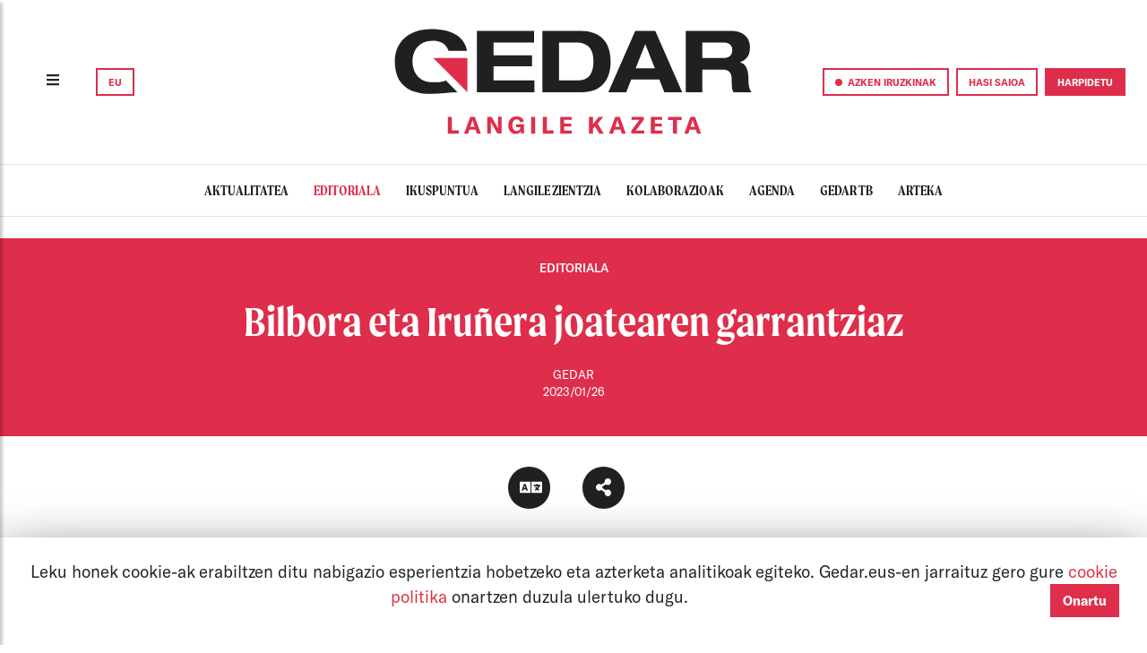

--- FILE ---
content_type: text/html; charset=UTF-8
request_url: https://gedar.eus/editoriala/bilbora-eta-irunera-joatearen-garrantziaz1
body_size: 10526
content:
<!DOCTYPE html>
<html lang="eu" class="DW dw-pri dw-vt">
<head>
    
                                            <meta name="viewport"
      content="width=device-width, user-scalable=no, initial-scale=1.0, maximum-scale=1.0, minimum-scale=1.0">
<meta charset="utf-8">
<meta http-equiv="Content-Type" content="text/html; charset=UTF-8">
<meta name="author" content="Gedar">
<meta property="og:site_name" content="Gedar: Langile kazeta">

<title>Bilbora eta Iruñera joatearen garrantziaz | Editoriala | Gedar</title>

    <meta property="og:title" content="[EDITORIALA]: &quot;Bilbora eta Iruñera joatearen garrantziaz&quot;"/>
    <meta name="twitter:title" content="[EDITORIALA]: &quot;Bilbora eta Iruñera joatearen garrantziaz&quot;"/>
    
    <meta property="og:image" itemprop="image" content="https://gedar.eus//assets/img/editoriala/meta/20230127_eu_editoriala_artikulua-BilboraetaIruntildeerajoatearen.png"/>
    <meta property="og:image:secure_url" itemprop="image" content="https://gedar.eus//assets/img/editoriala/meta/20230127_eu_editoriala_artikulua-BilboraetaIruntildeerajoatearen.png"/>
    <meta property="twitter:image" content="https://gedar.eus//assets/img/editoriala/meta/20230127_eu_editoriala_artikulua-BilboraetaIruntildeerajoatearen.png"/>
    <meta name="twitter:description" content=""/>
    <meta property="og:description" content=""/>
    <meta name="description" content=""/>

<meta property="og:type" content="article"/>
<meta property="og:url" content="https://gedar.eus/editoriala/bilbora-eta-irunera-joatearen-garrantziaz1"/>
<meta name="twitter:card" content="summary_large_image"/>
    


    <link rel="stylesheet" href="/assets/css/bootstrap4_2_1.css">
<link rel="stylesheet" href="/assets/css/general.css">
<link rel="stylesheet" href="/assets/css/fonts.css">

<link rel="stylesheet" href="/assets/css/lightgallery.min.css">
<link rel="stylesheet" href="/assets/css/gallery.css">
<link rel="stylesheet" href="/assets/css/arteka.css">
<link rel="stylesheet" href="/assets/css/gedartb.css">

<link rel="stylesheet" href="/assets/css/bootstrap-select1.13.1.min.css">
<link rel="shortcut icon" href="/assets/img/icons/GedarG_logo.svg"/>
<link rel="stylesheet" href="/assets/css/NavigationBars.css">
<link rel="stylesheet" href="/assets/css/share.css">



        

</head>
<body>
<div id="current_locale" data-current-locale=""></div>



    <nav class="d-none d-lg-block sticky-top py-3 px-1 px-lg-2 px-xl-4"
     style="background-color:white!important;border-bottom: 1px solid rgba(0, 0, 0, 0.1);">
    <div class="container-fluid">
        <div class="row">
            <div class="col-3 col-xl-4 my-auto ">

                <button type="button" class="btn sidebarCollapse mr-4">
                    <i class="fas fa-bars" style="height:20px;"></i>
                </button>
                

<span class="dropdown">
    <button class="btn btn-gedar-outline" type="button" id="dropdownHizkuntzak" data-toggle="dropdown" aria-haspopup="true" aria-expanded="false">
        EU
    </button>
    <div class="dropdown-menu dropdown-menu1 m-0 mr-1 p-0" aria-labelledby="dropdownHizkuntzak" style="min-width:0!important;">

                  <a  class="link0" href="https://gedar.eus/es/editoriala/bilbora-eta-irunera-joatearen-garrantziaz1">
            <div class="btn btn-gedar-outline w-100">
                ES
            </div>
          </a>
        
    </div>
</span>
            </div>
            <div class="col-6 col-xl-4 px-0 my-auto ">
                <a class="" href="https://gedar.eus/">

                                            <img id="img-top-pc" class="mx-auto d-block py-3"
                             src="/assets/img/Barne/GedarLangileKazeta_logo.svg" alt="" width="400">

                                    </a>
            </div>


            <div class="col-3 col-xl-4 my-auto px-0">
                <div class="d-flex justify-content-end align-items-center">
                    <button class="btn btn-gedar-outline mr-2 sidebar-iruzkinak-collapse" type="button">
                        <span class="point-red"></span>
                        <span class="d-none d-xl-inline">
                            AZKEN IRUZKINAK
                        </span>
                    </button>
                                            <a href="https://gedar.eus/login">
                            <button class="btn btn-gedar-outline mr-2" type="button">
                                HASI SAIOA
                            </button>
                        </a>
                        <a href="https://gedar.eus/harpidetza/">
                            <button class="btn btn-gedar" type="button">
                                HARPIDETU
                            </button>
                        </a>
                                    </div>


            </div>

        </div>

    </div>
</nav>

<nav class="d-lg-none sticky-top py-3"
     style="z-index: 2001;background-color:white!important;border-bottom: 1px solid rgba(0, 0, 0, 0.1);">
    <div class="container-fluid">
        <div class="row">

            <div class="col-2 col-sm-4 my-auto pl-2 pl-sm-3">
                <button type="button" id="sidebarCollapse" class="btn sidebarCollapse">
                    <i class="fas fa-bars" style="height:20px;"></i>
                </button>
            </div>

            <div class="col-4 my-auto text-center pl-0 ">
                <a class="" href="https://gedar.eus/">
                    <img id="img-top-pc" class="img-fluid py-2" src="/assets/img/Barne/Gedar_logo.svg"
                         alt=""
                         width="130">
                </a>
            </div>

            <div class="col-6 col-sm-4 my-auto pl-0">
                <div class="d-flex justify-content-end">
                    

<span class="dropdown">
    <button class="btn btn-gedar-outline" type="button" id="dropdownHizkuntzak" data-toggle="dropdown" aria-haspopup="true" aria-expanded="false">
        EU
    </button>
    <div class="dropdown-menu dropdown-menu1 m-0  p-0" aria-labelledby="dropdownHizkuntzak" style="min-width:0!important;">

                  <a  class="link0" href="https://gedar.eus/es/editoriala/bilbora-eta-irunera-joatearen-garrantziaz1">
            <div class="btn btn-gedar-outline w-100">
                ES
            </div>
          </a>
        
    </div>
</span>
                                        <a href="https://gedar.eus/harpidetza/">
                        <button class="btn btn-gedar ml-3" type="button">
                            HARPIDETU
                        </button>
                    </a>
                                    </div>


            </div>

        </div>
    </div>

</nav>    <div class="wrapper">
    <!-- Sidebar  -->

    <nav id="sidebar">
        <div class="text-left py-lg-4 pl-lg-5">
            <button type="button" id="sidebarCollapse" class="btn sidebarCollapse">
                <i class="fas fa-times" style="font-weight: 100; font-size:30px;"></i>
            </button>
        </div>

        <ul class="navbar-nav me-auto mb-2 mb-lg-0 p-3 pt-5 pl-lg-5">
            
            <form name="bilaketa" method="post" action="/bilatzailea" class="d-flex mb-3">
            <div class="input-group pb-2" style="border-bottom: solid 1px black;">
                <span class="my-auto mr-1"><i class="fas fa-search"></i></span>
                
            <input type="text" id="bilaketa_bilaketa" name="bilaketa[bilaketa]" class="text-16 border-0 ph-black form-control" placeholder="Bilatu" />
    

            </div>
            <input type="hidden" id="bilaketa__token" name="bilaketa[_token]" value="d34724c.xjqdhgPbxeuZIfuvTp6iIlEUyqskVzKVVOBwe2MsK1A.rVDZ7Vmq96rxEq3FBtGQFRJx595CLwTBAZkBGCVITROoe-3zM5i3utISlA" /></form>
            
                <a href="https://gedar.eus/login">
                    <li class="nav-item">

                        <button class="btn btn-sm btn-gedar-outline mt-2 w-100">HASI SAIOA</button>


                    </li>
                </a>
                        <a href="https://gedar.eus/dohaintzak/">
                <li class="nav-item">
                    <button class="btn btn-sm btn-gedar mt-2 w-100">DOHAINTZA</button>
                </li>
            </a>
            <li class="nav-item">
                <div class=" my-2 w-100">

                    <button class="btn btn-gedar-outline w-100 sidebar-iruzkinak-collapse" type="button">
                        <span class="point-red"></span> AZKEN IRUZKINAK
                    </button>
                </div>
            </li>
            <hr class="dropdown-divider">

                            <li class="nav-item">
                    <a href="https://gedar.eus/aktualitatea" class="aktualitatea link0">
                      <span class="item-sidebar item-navbar">
                        AKTUALITATEA
                      </span>
                    </a>
                    <hr class="dropdown-divider">
                </li>
                            <li class="nav-item">
                    <a href="https://gedar.eus/editoriala/" class="editoriala link0">
                      <span class="item-sidebar item-navbar">
                        EDITORIALA
                      </span>
                    </a>
                    <hr class="dropdown-divider">
                </li>
                            <li class="nav-item">
                    <a href="https://gedar.eus/ikuspuntua/" class="ikuspuntua link0">
                      <span class="item-sidebar item-navbar">
                        IKUSPUNTUA
                      </span>
                    </a>
                    <hr class="dropdown-divider">
                </li>
                            <li class="nav-item">
                    <a href="https://gedar.eus/langilezientzia" class="langilezientzia link0">
                      <span class="item-sidebar item-navbar">
                        LANGILE ZIENTZIA
                      </span>
                    </a>
                    <hr class="dropdown-divider">
                </li>
                            <li class="nav-item">
                    <a href="https://gedar.eus/kolaborazioak/" class="kolaborazioak link0">
                      <span class="item-sidebar item-navbar">
                        KOLABORAZIOAK
                      </span>
                    </a>
                    <hr class="dropdown-divider">
                </li>
                            <li class="nav-item">
                    <a href="https://gedar.eus/agenda/" class="agenda link0">
                      <span class="item-sidebar item-navbar">
                        AGENDA
                      </span>
                    </a>
                    <hr class="dropdown-divider">
                </li>
                            <li class="nav-item">
                    <a href="https://gedar.eus/telebista/" class="telebista link0">
                      <span class="item-sidebar item-navbar">
                        GEDAR TB
                      </span>
                    </a>
                    <hr class="dropdown-divider">
                </li>
                            <li class="nav-item">
                    <a href="https://gedar.eus/arteka_/" class="arteka link0">
                      <span class="item-sidebar item-navbar">
                        ARTEKA
                      </span>
                    </a>
                    <hr class="dropdown-divider">
                </li>
            
            
            <li class="nav-item">
                <a href="https://www.ivoox.com/escuchar-audios-gedar-telebista_al_26503841_1.html" target="_blank"
                   class="item-navbar">
                    GEDAR ENTZUN
                </a>
                <hr class="dropdown-divider">
            </li>

            <li class="nav-item">
                <a href="https://gedar.eus/faq" target="_blank"
                   class="item-navbar">
                    FAQ
                </a>
                <hr class="dropdown-divider">
            </li>
        </ul>

        <div class="p-3 mb-3 pl-lg-5" style="font-family:'GTAmerica';font-size:15pt;">
            <div style="font-weight:bold;">GEDAR LANGILE KAZETA</div>
            <div><a href="https://twitter.com/GedarLangileKZ" target="_blank" class="link0">Twitter</a></div>
            <div><a href="https://www.instagram.com/gedar.eus/" target="_blank" class="link0">Instagram</a></div>
            <div><a href="https://www.tiktok.com/@gedarlangilekazeta" target="_blank" class="link0">TikTok</a></div>
            <div><a href="https://es-es.facebook.com/GedarLangileKZ/" target="_blank" class="link0">Facebook</a></div>
            <div><a href="https://www.youtube.com/channel/UCm4OCtE2yRiWBo7r2AdfbeQ" target="_blank" class="link0">Youtube</a>
            </div>

            <div class="mt-4" style="font-weight:bold;">ARTEKA</div>
            <div><a href="https://twitter.com/arteka_gedar" target="_blank" class="link0">Twitter</a></div>
            <div><a href="https://www.instagram.com/arteka_gedar/" target="_blank" class="link0">Instagram</a></div>
            <div><a href="https://www.facebook.com/ArtekaGedar/" target="_blank" class="link0">Facebook</a></div>
        </div>

    </nav>
</div>
    <div class="wrapper">
    <!-- Sidebar  -->
    <nav id="sidebar-right">
        <div class="text-left mt-4 mt-lg-0 pt-5 pl-lg-5">
            <button type="button" class="btn sidebar-iruzkinak-collapse">
                <i class="fas fa-times" style="font-weight: 100; font-size:30px;"></i>
            </button>
        </div>

        <div class="navbar-nav me-auto mb-2 mb-lg-0 p-3 pt-0 pl-lg-5">
            <div class="col-12 font-weight-bold text-center pb-4" style="font-size: 15pt">
                AZKEN IRUZKINAK
            </div>
                            <div class="col-12 text-center py-4">

                    <a href="/arteka/bai-arrazakeria-da#iruzkinak" class="link0">
    <div class="egilea-iruzkina mx-auto mb-2">
        cf
    </div>
    <div class="font-weight-bold" style="font-size: 15pt; line-height: 1.2">
        cesar  fonseca
    </div>

    <div style="font-size: 10pt">
        2024/12/04
    </div>
    <i class="fas fa-caret-down"></i>
    <div class="font-weight-bold" style="font-size: 10pt">


                    <div class="arteka">
                <span class="etiketa">
                        MIGRAZIOA
                </span>
            </div>

            </div>

    
    <div class="text-center font-weight-bold p-2" style="font-family: 'Moret'; line-height: 1.2">

        Bai, arrazakeria da


    </div>
</a>
                </div>
                            <div class="col-12 text-center py-4">

                    <a href="/telebista/escalerillas#iruzkinak" class="link0">
    <div class="egilea-iruzkina mx-auto mb-2">
        m
    </div>
    <div class="font-weight-bold" style="font-size: 15pt; line-height: 1.2">
        maialen
    </div>

    <div style="font-size: 10pt">
        2024/07/22
    </div>
    <i class="fas fa-caret-down"></i>
    <div class="font-weight-bold" style="font-size: 10pt">


        
            <div class="telebista">
            <span class="etiketa">
            ETXEBIZITZA SINDIKATUAK
        </span>
            </div>

            </div>

    
    <div class="text-center font-weight-bold p-2" style="font-family: 'Moret'; line-height: 1.2">

        Escalerillas, etxepe bat borrokan


    </div>
</a>
                </div>
                            <div class="col-12 text-center py-4">

                    <a href="/arteka/eb-k-hil-egin-behar-du-europa-salbatzeko#iruzkinak" class="link0">
    <div class="egilea-iruzkina mx-auto mb-2">
        a
    </div>
    <div class="font-weight-bold" style="font-size: 15pt; line-height: 1.2">
        avaratar
    </div>

    <div style="font-size: 10pt">
        2024/05/26
    </div>
    <i class="fas fa-caret-down"></i>
    <div class="font-weight-bold" style="font-size: 10pt">


                    <div class="arteka">
                <span class="etiketa">
                        KRISI KAPITALISTA
                </span>
            </div>

            </div>

    
    <div class="text-center font-weight-bold p-2" style="font-family: 'Moret'; line-height: 1.2">

        EB-k hil egin behar du europa salbatzeko


    </div>
</a>
                </div>
                            <div class="col-12 text-center py-4">

                    <a href="/aktualitatea/yolanda-diazen-hitzaldia-eten-dute-becen-ehksko-hainbat-kidek-azken-lan-erreforma-salatzeko/#iruzkinak" class="link0">
    <div class="egilea-iruzkina mx-auto mb-2">
        G
    </div>
    <div class="font-weight-bold" style="font-size: 15pt; line-height: 1.2">
        Gedar
    </div>

    <div style="font-size: 10pt">
        2024/04/14
    </div>
    <i class="fas fa-caret-down"></i>
    <div class="font-weight-bold" style="font-size: 10pt">


                    <div class="aktualitatea">
            <span class="etiketa">
            </span>

            </div>
            </div>

    
    <div class="text-center font-weight-bold p-2" style="font-family: 'Moret'; line-height: 1.2">

        Yolanda Diazen hitzaldia eten dute BECen EHKSko hainbat kidek, azken lan-erreforma salatzeko


    </div>
</a>
                </div>
                            <div class="col-12 text-center py-4">

                    <a href="/aktualitatea/telegram-blokeatu-du-espainiako-auzitegi-nazionalak/#iruzkinak" class="link0">
    <div class="egilea-iruzkina mx-auto mb-2">
        K
    </div>
    <div class="font-weight-bold" style="font-size: 15pt; line-height: 1.2">
        Koldobika
    </div>

    <div style="font-size: 10pt">
        2024/03/23
    </div>
    <i class="fas fa-caret-down"></i>
    <div class="font-weight-bold" style="font-size: 10pt">


                    <div class="aktualitatea">
            <span class="etiketa">
            </span>

            </div>
            </div>

    
    <div class="text-center font-weight-bold p-2" style="font-family: 'Moret'; line-height: 1.2">

        Telegram blokeatu du Espainiako Auzitegi Nazionalak


    </div>
</a>
                </div>
                            <div class="col-12 text-center py-4">

                    <a href="/aktualitatea/gure-baldintzen-alde-ari-gara-borroka-egiten/#iruzkinak" class="link0">
    <div class="egilea-iruzkina mx-auto mb-2">
        M
    </div>
    <div class="font-weight-bold" style="font-size: 15pt; line-height: 1.2">
        Manu
    </div>

    <div style="font-size: 10pt">
        2024/02/29
    </div>
    <i class="fas fa-caret-down"></i>
    <div class="font-weight-bold" style="font-size: 10pt">


                    <div class="aktualitatea">
            <span class="etiketa">
            </span>

            </div>
            </div>

    
    <div class="text-center font-weight-bold p-2" style="font-family: 'Moret'; line-height: 1.2">

        "Gure baldintzen alde ari gara borroka egiten. Baina langile-klaseari osasun-arreta eman ahal izateko ere ari gara"


    </div>
</a>
                </div>
                    </div>

    </nav>
</div>



    <div id="atalak-scroll" class="scrollmenu d-flex justify-content-center py-3 mb-3"
     style="border-bottom: 1px solid rgba(0, 0, 0, 0.1);">


            <a href="https://gedar.eus/aktualitatea"
           class="aktualitatea pt-0 pb-0 ">
            <span class="item-navbar">
                AKTUALITATEA
            </span>
        </a>
            <a href="https://gedar.eus/editoriala/"
           class="editoriala pt-0 pb-0 active">
            <span class="item-navbar">
                EDITORIALA
            </span>
        </a>
            <a href="https://gedar.eus/ikuspuntua/"
           class="ikuspuntua pt-0 pb-0 ">
            <span class="item-navbar">
                IKUSPUNTUA
            </span>
        </a>
            <a href="https://gedar.eus/langilezientzia"
           class="langilezientzia pt-0 pb-0 ">
            <span class="item-navbar">
                LANGILE ZIENTZIA
            </span>
        </a>
            <a href="https://gedar.eus/kolaborazioak/"
           class="kolaborazioak pt-0 pb-0 ">
            <span class="item-navbar">
                KOLABORAZIOAK
            </span>
        </a>
            <a href="https://gedar.eus/agenda/"
           class="agenda pt-0 pb-0 ">
            <span class="item-navbar">
                AGENDA
            </span>
        </a>
            <a href="https://gedar.eus/telebista/"
           class="telebista pt-0 pb-0 ">
            <span class="item-navbar">
                GEDAR TB
            </span>
        </a>
            <a href="https://gedar.eus/arteka_/"
           class="arteka pt-0 pb-0 ">
            <span class="item-navbar">
                ARTEKA
            </span>
        </a>
    
</div>


<div class="esPage">
    <div id="nagusia-container" class="content-container">
        
                

        
                    <div class="editoriala">
        <div class="row my-4 text-center page-header ">
            <div class="col-11 col-lg-9 mx-auto">
                                            <div class="pt-4 text-10">
            <a class="link-0 mx-1" href="https://gedar.eus/editoriala/" style="font-weight:600;">
                EDITORIALA
            </a>
            

        </div>

        <div class="mt-4">
        <span class="text-title text-center">
        Bilbora eta Iruñera joatearen garrantziaz
        </span>

    </div>
        <div class="text-10">
            <div class="mt-4">GEDAR</div>
            <div class="mt-auto mb-3 pb-4">
                2023/01/26
            </div>
        </div>

    


                            </div>


        </div>
                    <div class="text-center m-4">
                




<div class="compartir">
    

            <div class="link-rs text-white">
            <div>
                <button class="btn btn-share btn-icon shadow-none">
                    <i class="fas fa-language fa-lg" style="left:3px;"></i>
                </button>
            </div>
            <div class="links-rs links-rs2">
                <div class="links-rss">
                                            <div>
                            <a href="https://gedar.eus/es/editoriala/bilbora-eta-irunera-joatearen-garrantziaz1">
                                <button class="btn shadow-none btn-share btn-icon p-0"
                                        style="font-size:10pt;font-family:'GTAmerica';font-weight:600;">
                                    ES

                                </button>
                            </a>
                        </div>
                                    </div>
            </div>
        </div>
    

    <div class="link-rs text-white mx-3">
        <div>
            <button class="btn btn-share btn-icon shadow-none">
                <i class="fas fa-share-alt fa-lg"></i>
            </button>
        </div>
        <div class="links-rs">
            <div class="links-rss">
                                    <div>

                      <a href="https://www.facebook.com/sharer/sharer.php?u=https://gedar.eus/editoriala/bilbora-eta-irunera-joatearen-garrantziaz1&amp;quote=[EDITORIALA]: Bilbora eta Iruñera joatearen garrantziaz.&amp;t=a" target="_blank" title="partekatu facebook bidez. ">
                        <button class="btn shadow-none btn-share btn-icon compartir_link">
                            <i class="fab fa-facebook-f fa-lg"></i>
                        </button>
                      </a>
                    </div>

                                    <div>

                      <a href="https://twitter.com/intent/tweet?text=[EDITORIALA]: &quot;Bilbora eta Iruñera joatearen garrantziaz&quot;. https://gedar.eus/editoriala/bilbora-eta-irunera-joatearen-garrantziaz1" target="_blank" title="partekatu twitter bidez. ">
                        <button class="btn shadow-none btn-share btn-icon compartir_link">
                            <i class="fab fa-twitter fa-lg"></i>
                        </button>
                      </a>
                    </div>

                                    <div>

                      <a href="http://www.reddit.com/submit?url=https://gedar.eus/editoriala/bilbora-eta-irunera-joatearen-garrantziaz1&amp;title=[EDITORIALA]: &quot;Bilbora eta Iruñera joatearen garrantziaz&quot;." target="_blank" title="partekatu reddit bidez. ">
                        <button class="btn shadow-none btn-share btn-icon compartir_link">
                            <i class="fab fa-reddit-alien fa-lg"></i>
                        </button>
                      </a>
                    </div>

                                    <div>

                      <a href="whatsapp://send?text=[EDITORIALA]: &quot;Bilbora eta Iruñera joatearen garrantziaz&quot;. https://gedar.eus/editoriala/bilbora-eta-irunera-joatearen-garrantziaz1 " target="_blank" title="partekatu whatsapp bidez. ">
                        <button class="btn shadow-none btn-share btn-icon compartir_link">
                            <i class="fab fa-whatsapp fa-lg"></i>
                        </button>
                      </a>
                    </div>

                                    <div>

                      <a href="https://telegram.me/share/url?url=https://gedar.eus/editoriala/bilbora-eta-irunera-joatearen-garrantziaz1&amp;text=[EDITORIALA]: &quot;Bilbora eta Iruñera joatearen garrantziaz&quot;." target="_blank" title="partekatu telegram bidez. ">
                        <button class="btn shadow-none btn-share btn-icon compartir_link">
                            <i class="fab fa-telegram-plane fa-lg"></i>
                        </button>
                      </a>
                    </div>

                                    <div>

                      <a href="mailto:?subject=Bilbora eta Iruñera joatearen garrantziaz&amp;amp;body=[EDITORIALA]: &quot;Bilbora eta Iruñera joatearen garrantziaz&quot;. https://gedar.eus/editoriala/bilbora-eta-irunera-joatearen-garrantziaz1" target="_blank" title="partekatu mail bidez. ">
                        <button class="btn shadow-none btn-share btn-icon compartir_link">
                            <i class="far fa-envelope fa-lg"></i>
                        </button>
                      </a>
                    </div>

                

            </div>
        </div>
    </div>

    
</div>

            </div>
        
                    
            </div>

    <div class="container-fluid">

        <div class="row">
            <div class="col-lg-7 offset-lg-1 px-0 editoriala">

                                    
                                                                
    


    
    <div id="edukia" class="text-edukia">
        <p><span style="font-size:18px;">Burgesiaren eta langileriaren artean dagoen amildegia geroz eta handiagoa da, klase arteko ezberdintasun ekonomikoa geroz eta nabariagoa baita. Gaur-gaurkoz, biztanleriaren % 1 munduko aberastasunaren % 63aren jabea da. Baina aipatutako amildegi horrek auzi ekonomikoa gainditzen du. Izan ere, geroz eta aginte gaitasun handiagoa du burgesiak produkzioan zein erreprodukzioan: manipulazio mediatikorako gaitasun handiagoa du, interbentzio ideologikorako, errepresiorako edota kontrol mekanismoak ezartzeko gaitasuna... Boterea, jakintza eta bitartekoak gutxi batzuen eskuetan daude. Finean, beren interesak gailentzeko eta inpunitatez gauzatzeko gaitasuna handituz doa. Indar korrelazioa kontran datorkigu, eta, gainera, desartikulatuta dago nazioartean langileria askatu dezakeen proiektu historikoa, komunismoa. </span></p><p><span style="font-size:18px;">Egoera horren aurrean, azken hilabete honetan, Gazte Koordinadora Sozialistak Iruñeko eta Bilboko kaleetara ateratzeko deia zabaldu du lau haizetara. Klase ofentsibaren nolakotasunaren analisi gaurkotu bat plazaratu du, bizitzen ari garen testuinguruaren kritika zorrotza. Langileriak bere burua kapital dinamikarekiko kontrakotasunean eta horien interesetik kanpo antolatzeko dugun beharra azpimarratu dute, baita bizi dugun egoera hau iraultzeko beharra eta borondatea ere. Hilabete luzez, kaleetan lan politikoa egiten aritu dira ehunka militante; propaganda lanak estadioetan, kaleetan, geltokietan… Era berean, lan ideologikoa egiteko prestutasuna erakutsi dute: azalpenak emateko, eztabaidatzeko… Argi dago mobilizazio bakar bat ez dela baldintza nahikoa, baina bai beharrezko baldintza. Sozialismoaren eraikuntzak dakarren prozesu luze batek momentu desberdinak batzen ditu, eta hau hasierako pauso bat da bide-orri luze batean. Indarrak batu eta subjektu sozialista eratzen hasteko bitarteko bat.</span></p><p><span style="font-size:18px;">Dena galduta dagoela dirudien honetan, loratzen ari dira masa-politika komunistarako baldintzak Euskal Herrian. Euskal Herritik kanpo han-hemenka ere bai. Gazte belaunaldi batek inguruan nagusi den ideologia erreakzionarioekin hautsi du, proposamen sozialdemokratak albo batera utzi ditu eta proletariotzaren antolakuntza-potentzia kualitatiboki eta kuantitatiboki hobetzeko hautua egin du. Masa-komunikabideen isiltasunaren gainetik, Euskal Herri osoan zehar zabalduz doa gazteak borrokara batzeko proposamen deia. Larunbatean, Iruñeko eta Bilboko kaleetan ikusiko dugu elkar.</span></p>
    </div>
    <div id="etiketak" class="my-4">
                            
            </div>

    

                
                                    
                

            </div>

            <div class="col-lg-3 px-lg-0 offset-lg-1">
                                    

                <div id="Azkenak" >
            <div class="sidebar-title  gehiago">GEHIAGO</div>
            <div class="my-4"></div>
            
                



    <div class="bg-gorria editoriala mx-1" style="min-height: 15vh">
    <div class="col py-4  text-center  text-white">
        <b>
            <div class="pb-3 text-10">
                <a class="link-0 mx-1" href="https://gedar.eus/editoriala/" style="font-weight:600;">
                    EDITORIALA
                </a>
                                    /
                    <a class="link-0 mx-1" href="https://gedar.eus/etiketa/Faxismoa"
                       style="font-weight:600;">
                        Faxismoa
                    </a>
                

            </div>
            <div>
                <a class="link-0" href="https://gedar.eus/editoriala/antifaxismoa-eduki-komunistaz-betetzeko-unea-da">

                    <div class="mb-3 item-title text-white">Antifaxismoa eduki komunistaz betetzeko unea da</div>
                </a>
            </div>

        </b>

    </div>

</div>

                <div class="my-4 line-bottom">
                </div>
            
                



    <div class="bg-gorria editoriala mx-1" style="min-height: 15vh">
    <div class="col py-4  text-center  text-white">
        <b>
            <div class="pb-3 text-10">
                <a class="link-0 mx-1" href="https://gedar.eus/editoriala/" style="font-weight:600;">
                    EDITORIALA
                </a>
                                    /
                    <a class="link-0 mx-1" href="https://gedar.eus/etiketa/venezuela"
                       style="font-weight:600;">
                        Venezuela
                    </a>
                

            </div>
            <div>
                <a class="link-0" href="https://gedar.eus/editoriala/eraso-inperialista-bat-venezuelan">

                    <div class="mb-3 item-title text-white">Eraso inperialista bat Venezuelan</div>
                </a>
            </div>

        </b>

    </div>

</div>

                <div class="my-4 line-bottom">
                </div>
            
                



    <div class="bg-gorria editoriala mx-1" style="min-height: 15vh">
    <div class="col py-4  text-center  text-white">
        <b>
            <div class="pb-3 text-10">
                <a class="link-0 mx-1" href="https://gedar.eus/editoriala/" style="font-weight:600;">
                    EDITORIALA
                </a>
                                    /
                    <a class="link-0 mx-1" href="https://gedar.eus/etiketa/indarkeria-matxista"
                       style="font-weight:600;">
                        Indarkeria matxista
                    </a>
                

            </div>
            <div>
                <a class="link-0" href="https://gedar.eus/editoriala/beste-erailketa-matxista-bat">

                    <div class="mb-3 item-title text-white">Beste erailketa matxista bat</div>
                </a>
            </div>

        </b>

    </div>

</div>

                <div class="my-4 line-bottom">
                </div>
            
                



    <div class="bg-gorria editoriala mx-1" style="min-height: 15vh">
    <div class="col py-4  text-center  text-white">
        <b>
            <div class="pb-3 text-10">
                <a class="link-0 mx-1" href="https://gedar.eus/editoriala/" style="font-weight:600;">
                    EDITORIALA
                </a>
                                    /
                    <a class="link-0 mx-1" href="https://gedar.eus/etiketa/politika-instituzionala"
                       style="font-weight:600;">
                        Politika instituzionala
                    </a>
                

            </div>
            <div>
                <a class="link-0" href="https://gedar.eus/editoriala/berriz-gazteria-horma-berdinaren-kontra">

                    <div class="mb-3 item-title text-white">Berriz gazteria horma berdinaren kontra</div>
                </a>
            </div>

        </b>

    </div>

</div>

                <div class="my-4 line-bottom">
                </div>
            
                



    <div class="bg-gorria editoriala mx-1" style="min-height: 15vh">
    <div class="col py-4  text-center  text-white">
        <b>
            <div class="pb-3 text-10">
                <a class="link-0 mx-1" href="https://gedar.eus/editoriala/" style="font-weight:600;">
                    EDITORIALA
                </a>
                                    /
                    <a class="link-0 mx-1" href="https://gedar.eus/etiketa/ikasle-antolakunde-sozialista"
                       style="font-weight:600;">
                        Euskal Herriko Ikasle Antolakunde Sozialista
                    </a>
                

            </div>
            <div>
                <a class="link-0" href="https://gedar.eus/editoriala/ias-borrokan-ekarpena-egiten-jarraitzeko">

                    <div class="mb-3 item-title text-white">IAS, borrokan ekarpena egiten jarraitzeko</div>
                </a>
            </div>

        </b>

    </div>

</div>

                <div class="my-4 line-bottom">
                </div>
            
                



    <div class="bg-gorria editoriala mx-1" style="min-height: 15vh">
    <div class="col py-4  text-center  text-white">
        <b>
            <div class="pb-3 text-10">
                <a class="link-0 mx-1" href="https://gedar.eus/editoriala/" style="font-weight:600;">
                    EDITORIALA
                </a>
                                    /
                    <a class="link-0 mx-1" href="https://gedar.eus/etiketa/Azaroak25"
                       style="font-weight:600;">
                        Azaroak 25
                    </a>
                

            </div>
            <div>
                <a class="link-0" href="https://gedar.eus/editoriala/azaroaren-25ean-biolentzia-matxistaren-eta-erreakzioaren-aurka-kaleak-hartu">

                    <div class="mb-3 item-title text-white">Azaroaren 25ean, biolentzia matxistaren eta erreakzioaren aurka kaleak hartu</div>
                </a>
            </div>

        </b>

    </div>

</div>

                <div class="my-4 line-bottom">
                </div>
                    </div>
    
                
            </div>


            
                                    <div class="col-12 my-4 ">
                        <div class="sidebar-title editoriala gehiago">EDITORIALA</div>
                    </div>

                    <div class="col-12 px-2 px-lg-5 mb-5">


                        <div class="row ">
                                                            <div class="col-12 col-lg-4 py-3">
                                    



    <div class="bg-gorria editoriala mx-1" style="min-height: 15vh">
    <div class="col py-4  text-center  text-white">
        <b>
            <div class="pb-3 text-10">
                <a class="link-0 mx-1" href="https://gedar.eus/editoriala/" style="font-weight:600;">
                    EDITORIALA
                </a>
                                    /
                    <a class="link-0 mx-1" href="https://gedar.eus/etiketa/jazarpen-politikoa"
                       style="font-weight:600;">
                        Jazarpen politikoa
                    </a>
                

            </div>
            <div>
                <a class="link-0" href="https://gedar.eus/editoriala/kalearen-kriminalizazioa">

                    <div class="mb-3 item-title text-white">Kalearen kriminalizazioa</div>
                </a>
            </div>

        </b>

    </div>

</div>

                                                                    </div>



                                                            <div class="col-12 col-lg-4 py-3">
                                    



    <div class="bg-gorria editoriala mx-1" style="min-height: 15vh">
    <div class="col py-4  text-center  text-white">
        <b>
            <div class="pb-3 text-10">
                <a class="link-0 mx-1" href="https://gedar.eus/editoriala/" style="font-weight:600;">
                    EDITORIALA
                </a>
                                    /
                    <a class="link-0 mx-1" href="https://gedar.eus/etiketa/bortizkeria-poliziala"
                       style="font-weight:600;">
                        Bortizkeria poliziala
                    </a>
                

            </div>
            <div>
                <a class="link-0" href="https://gedar.eus/editoriala/poliziak-na%C3%ABl-tirokatu-eta-erail-du">

                    <div class="mb-3 item-title text-white">Poliziak Naël tirokatu eta erail du</div>
                </a>
            </div>

        </b>

    </div>

</div>

                                                                    </div>



                                                            <div class="col-12 col-lg-4 py-3">
                                    



    <div class="bg-gorria editoriala mx-1" style="min-height: 15vh">
    <div class="col py-4  text-center  text-white">
        <b>
            <div class="pb-3 text-10">
                <a class="link-0 mx-1" href="https://gedar.eus/editoriala/" style="font-weight:600;">
                    EDITORIALA
                </a>
                                    /
                    <a class="link-0 mx-1" href="https://gedar.eus/etiketa/itaia"
                       style="font-weight:600;">
                        ITAIA
                    </a>
                

            </div>
            <div>
                <a class="link-0" href="https://gedar.eus/editoriala/emakume-langilearen-askapenik-ez-sozialismorik-gabe-sozialismorik-ez-emakume-langilearen-askapenik-gabe">

                    <div class="mb-3 item-title text-white">Emakume langilearen askapenik ez sozialismorik gabe, sozialismorik ez emakume langilearen askapenik gabe</div>
                </a>
            </div>

        </b>

    </div>

</div>

                                                                    </div>



                                                            <div class="col-12 col-lg-4 py-3">
                                    



    <div class="bg-gorria editoriala mx-1" style="min-height: 15vh">
    <div class="col py-4  text-center  text-white">
        <b>
            <div class="pb-3 text-10">
                <a class="link-0 mx-1" href="https://gedar.eus/editoriala/" style="font-weight:600;">
                    EDITORIALA
                </a>
                

            </div>
            <div>
                <a class="link-0" href="https://gedar.eus/editoriala/pceko-burokratak-gazteria-komunistaren-aurka">

                    <div class="mb-3 item-title text-white">PCEko burokratak gazteria komunistaren aurka</div>
                </a>
            </div>

        </b>

    </div>

</div>

                                                                    </div>



                                                            <div class="col-12 col-lg-4 py-3">
                                    



    <div class="bg-gorria editoriala mx-1" style="min-height: 15vh">
    <div class="col py-4  text-center  text-white">
        <b>
            <div class="pb-3 text-10">
                <a class="link-0 mx-1" href="https://gedar.eus/editoriala/" style="font-weight:600;">
                    EDITORIALA
                </a>
                                    /
                    <a class="link-0 mx-1" href="https://gedar.eus/etiketa/hauteskundeak"
                       style="font-weight:600;">
                        Hauteskundeak
                    </a>
                

            </div>
            <div>
                <a class="link-0" href="https://gedar.eus/editoriala/hauteskundeen-biharamunean">

                    <div class="mb-3 item-title text-white">Hauteskundeen biharamunean</div>
                </a>
            </div>

        </b>

    </div>

</div>

                                                                    </div>



                                                            <div class="col-12 col-lg-4 py-3">
                                    



    <div class="bg-gorria editoriala mx-1" style="min-height: 15vh">
    <div class="col py-4  text-center  text-white">
        <b>
            <div class="pb-3 text-10">
                <a class="link-0 mx-1" href="https://gedar.eus/editoriala/" style="font-weight:600;">
                    EDITORIALA
                </a>
                                    /
                    <a class="link-0 mx-1" href="https://gedar.eus/etiketa/hauteskundeak"
                       style="font-weight:600;">
                        Hauteskundeak
                    </a>
                

            </div>
            <div>
                <a class="link-0" href="https://gedar.eus/editoriala/abstentzioaren-aurkako-kanpaina-mugimendu-sozialistaren-infantilizazioa-2023">

                    <div class="mb-3 item-title text-white">Abstentzioaren aurkako kanpaina, Mugimendu Sozialistaren infantilizazioa eta gaitzetan txikienaren inpotentzia</div>
                </a>
            </div>

        </b>

    </div>

</div>

                                                                    </div>



                            
                        </div>

                    </div>
                                    </div>


        <div id="banner" class="row py-2 text-center clearfix">
    <div class="col-12 px-0">
        <div class="d-md-none">
            <a href="https://gedar.eus/harpidetza/"  target="_blank">
                <img class="img-fluid w-100" src="/assets/img/Barne/banner/6960d6d29255a.66.jpg"
                     alt="" >
            </a>
        </div>
        <div class="d-none d-md-block">
            <a href="https://gedar.eus/harpidetza/" target="_blank">
                <img class="img-fluid w-100" src="/assets/img/Barne/banner/6960d6cc61d1f.66.jpg"
                     alt="">
            </a>
        </div>
    </div>
</div>

    </div>

    </div>
</div>

<button id="toTopBtn" class="btn btn-danger rounded-circle position-fixed float-right m-5"
        style="bottom: 0; right:0; z-index: 100">
    <i class="fas fa-caret-up fa-2x"></i>
</button>


    <!-- Footer -->
<footer class="footer">
    <div class="content-container bg-beltza py-4">
        <div class="row d-flex justify-content-between">
            <div class="col-md-4 text-left">
                <div class="ml-md-5">
                    <div class="d-flex justify-content-between" role="button" type="button" data-toggle="collapse"
                         data-target="#kontaktuaCollapse" aria-expanded="false" aria-controls="kontaktuaCollapse">
                        <div class="d-none d-md-block text-18 font-weight-bold gorria">Helbideak</div>
                        <div class="d-block d-md-none my-auto ml-0 text-18 font-weight-bold gorria">
                            Helbideak
                        </div>
                        <div class="d-block d-md-none my-auto ml-auto">
                            <i class="fas fa-plus fa-sm"></i>
                        </div>

                    </div>
                    <div class="collapse d-md-block pt-3" id="kontaktuaCollapse">
                        <div class="text-12 font-weight-bold">
                            Kontaktua
                        </div>
                        <p>harremanak@gedar.eus</p>

                        <div class="text-12 font-weight-bold">
                            Erredakzioa
                        </div>
                        <p>erredakzioa@gedar.eus</p>

                        <div class="text-12 font-weight-bold">
                            Kolaborazioak
                        </div>
                        <p>kolaborazioak@gedar.eus</p>

                        <div class="text-12 font-weight-bold">
                            Harpidetza
                        </div>
                        <p>harpidetzak@gedar.eus</p>
                    </div>
                </div>
            </div>


            <div class="col-md-4 text-left">
                <div class="centeredindiv">
                    <div class="d-flex justify-content-between" role="button" type="button"
                         data-toggle="collapse" data-target="#sareanCollapse"
                         aria-expanded="false" aria-controls="sareanCollapse">
                        <div class="text-18 gorria font-weight-bold d-none d-md-block">
                            Sarean
                        </div>
                        <div class="d-block d-md-none my-auto ml-0 text-18 gorria font-weight-bold">
                            Sarean
                        </div>
                        <div class="d-block d-md-none my-auto ml-auto">
                            <i class="fas fa-plus fa-sm"></i>
                        </div>
                    </div>

                    <div class="collapse d-md-block pt-3" id="sareanCollapse">
                        <p class="text-12">
                            <a href="https://twitter.com/GedarLangileKZ" class="link-no-text-decoration"
                               target="_blank">
                                TWITTER
                            </a>
                        </p>
                        <p class="text-12 ">
                            <a href="https://www.instagram.com/gedar.eus" class="link-no-text-decoration"
                               target="_blank">
                                INSTAGRAM
                            </a>
                        </p>
                        <p class="text-12 ">
                            <a href="https://www.tiktok.com/@gedarlangilekazeta" class="link-no-text-decoration"
                               target="_blank">
                                TIKTOK
                            </a>
                        </p>
                        <p class="text-12">
                            <a href="https://es-es.facebook.com/GedarLangileKZ" class="link-no-text-decoration"
                               target="_blank">
                                FACEBOOK
                            </a>
                        </p>

                        <p class="text-12">
                            <a href="https://www.youtube.com/channel/UCm4OCtE2yRiWBo7r2AdfbeQ"
                               class="link-no-text-decoration" target="_blank">
                                YOUTUBE
                            </a>
                        </p>
                    </div>
                </div>
            </div>

            <div class="col-md-4 text-left">
                <div class="rightindiv">
                    <div class="d-flex justify-content-between" role="button" type="button"
                         data-toggle="collapse" data-target="#legeaCollapse"
                         aria-expanded="false" aria-controls="legeaCollapse">

                        <div class="d-none d-md-block gorria text-18 font-weight-bold">
                            Legea
                        </div>
                        <div class="d-block d-md-none my-auto ml-0 gorria text-18 font-weight-bold">
                            Legea
                        </div>

                        <div class="d-block d-md-none my-auto ml-auto">
                            <i class="fas fa-plus fa-sm"></i>
                        </div>
                    </div>

                    <div class="collapse d-md-block pt-3" id="legeaCollapse">


                        <p class="text-12 ">
                            CC BY SA
                        </p>

                        <p class="text-12">
                            <a class="link-no-text-decoration" href="https://gedar.eus/faq"
                               target="_blank">
                                FAQ
                            </a>
                        </p>
                        <p class="text-12 ">
                            <a class="link-no-text-decoration" href="https://gedar.eus/legeinformazioa#cookie-politika"
                               target="_blank">
                                Cookieak
                            </a>

                        </p>
                        <p class="text-12">
                            <a class="link-no-text-decoration" href="https://gedar.eus/legeinformazioa"
                               target="_blank">
                                Lege informazioa
                            </a>
                        </p>

                    </div>
                </div>
            </div>

        </div>
    </div>
</footer>
<!-- Footer -->
<div id="bilaketaFooter" class="content-container">

    
    <form name="bilaketa" method="post" action="/bilatzailea" class="d-flex my-3">
    <div class="input-group">
        <span class="my-auto mr-1"><i class="fas fa-search"></i></span>
        
            <input type="text" id="bilaketa_bilaketa" name="bilaketa[bilaketa]" class="text-16 border-0 ph-black form-control" placeholder="Bilatu" />
    

    </div>
    <input type="hidden" id="bilaketa__token" name="bilaketa[_token]" value="2251ae1e64c4ddb474.sRh-JL3Pe4odya2hHrF1-flUGPeFVs_h6Orkh1zZJn8.2nI6T-e-Sct1-vvLVv5HzroxNYLjLvm1vZOV5Bq9QDzfWQ5RjYwJ21b6wg" /></form>
</div>
    <!-- COOKIE USAGE -->
<div class="cookie-banner container-fluid sticky-top bg-white"
     style="bottom: 0 !important; box-shadow: 0 32px 68px rgba(0,0,0,1); display: none;">
    <div class="row">
        <div class="col-12 py-4">
            <p class="px-3  text-14 text-md-center">
                Leku honek cookie-ak erabiltzen ditu nabigazio esperientzia hobetzeko eta azterketa analitikoak egiteko. Gedar.eus-en jarraituz gero gure

                <a class="text-danger" href="https://gedar.eus/legeinformazioa#cookie-politika" target="_blank">
                    cookie politika
                </a>
                onartzen duzula ulertuko dugu.

                <button type="button" class="d-none d-lg-block btn btn-gedar float-md-right"
                        style="font-size:11pt; font-family: GTAmerica" onclick="$('.cookie-banner').fadeOut();">
                    Onartu
                </button>

            </p>

            <div class="d-lg-none">
                <button type="button" class="btn btn-sm btn-gedar btn-block "
                        style="font-size:11pt; font-family: GTAmerica" onclick="$('.cookie-banner').fadeOut();">
                    Onartu
                </button>
            </div>

        </div>
    </div>

</div>

<script async src="/assets/js/clamp.min.js" charset="utf-8"></script>
<script type="text/javascript" src="/assets/js/popper.min.js"></script>
<script type="text/javascript" src="/assets/js/jquery-3.3.1.min.js"></script>
<script type="text/javascript" src="/assets/js/bootstrap.min.js"></script>
<script type="text/javascript" src="/assets/js/lightgallery.min.js"></script>
<script type="text/javascript" src="/assets/js/fontawesome-all.min.js"></script>
<script type="text/javascript" src="/assets/js/bootstrap-select1.13.1.min.js"></script>
<script type="text/javascript" src="/assets/js/validators.js"></script>
<script type="text/javascript" src="/assets/js/globalfunctions.js"></script>
<script type="text/javascript" src="/assets/js/sidebar.js"></script>
<script async src="https://platform.twitter.com/widgets.js" charset="utf-8"></script>
<script async src="/assets/js/jquery.mask.min.js" charset="utf-8"></script>

<script>
    $(document).ready(function () {
        $('.iban-input').mask('ES00 0000 0000 00 0000000000', {
            'translation': {
                S: {pattern: /[S]/},

            }
        });
    });
</script>





</body>
</html>


--- FILE ---
content_type: application/javascript
request_url: https://gedar.eus/assets/js/sidebar.js
body_size: 1948
content:
$(window).on("scroll", function () {
    var src = $(window).scrollTop();
    const current_route = window.location.pathname.split("/");
    let routename = current_route[1];
    if (routename === "es"){
        routename = current_route[2];
    }
    if (routename in {arteka: "arteka", telebista: "telebista"}){
        $("#img-top-pc").attr("src", "/assets/img/Barne/Gedar_logo.svg");
        $("#img-top-pc").width(90);
        $("#img-top-pc").removeClass('py-3');
        if (!$("#img-top-pc").hasClass("py-1"))
            $("#img-top-pc").addClass("py-1");
    } else if (src <= 500) {
        $("#img-top-pc").attr("src", "/assets/img/Barne/GedarLangileKazeta_logo.svg");
        var s = 400 - Math.floor($(document).scrollTop() * 200 / 400);
        $("#img-top-pc").width(s);
        if (!$("#img-top-pc").hasClass("py-3"))
            $("#img-top-pc").addClass("py-3");
        //$("#img-top-pc").css('padding-top', '1rem');
        //$("#img-top-pc").css('padding-bottom', '1rem');
    } else if (src > 550){
        $("#img-top-pc").attr("src", "/assets/img/Barne/Gedar_logo.svg");
        $("#img-top-pc").width(130);
        $("#img-top-pc").removeClass('py-3');
        if (!$("#img-top-pc").hasClass("py-1"))
            $("#img-top-pc").addClass("py-1");
    }
});


$(document).ready(function () {
    $('.sidebarCollapse').on('click', function () {
        if ($('#sidebar').hasClass('active')) {
            $('#sidebar').removeClass('active');
        } else {
            $('#sidebar').addClass('active');
            $('.collapse.in').toggleClass('in');
            $('a[aria-expanded=true]').attr('aria-expanded', 'false');
        }
    });

    $('.sidebar-iruzkinak-collapse').on('click', function () {
        if ($('#sidebar-right').hasClass('active')) {
            $('#sidebar-right').removeClass('active');
        } else {
            $('#sidebar-right').addClass('active');
            $('.collapse.in').toggleClass('in');
            $('a[aria-expanded=true]').attr('aria-expanded', 'false');
        }
    });
});
